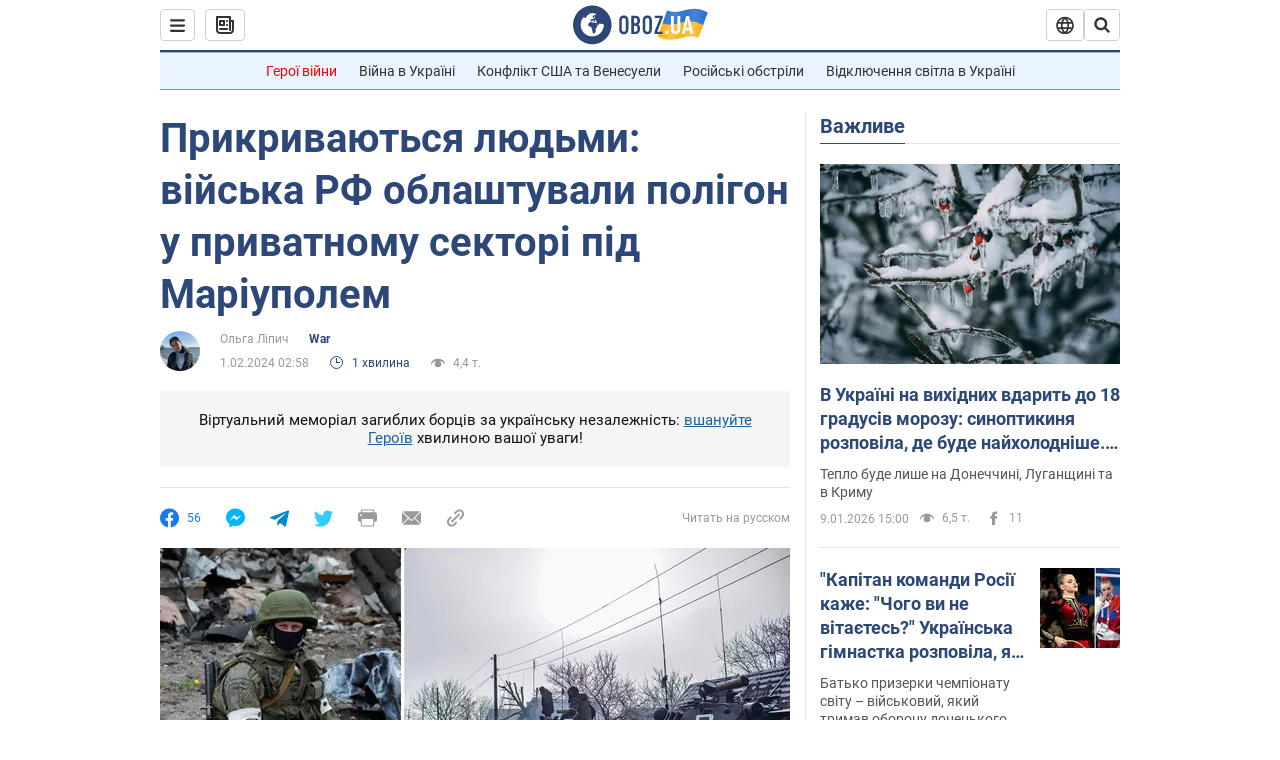

--- FILE ---
content_type: application/x-javascript; charset=utf-8
request_url: https://servicer.idealmedia.io/1418748/1?nocmp=1&sessionId=69617442-15b86&sessionPage=1&sessionNumberWeek=1&sessionNumber=1&scale_metric_1=64.00&scale_metric_2=256.00&scale_metric_3=100.00&cbuster=1767994434230365640934&pvid=0785e3d0-2819-4eef-b856-98e40934e873&implVersion=11&lct=1763555100&mp4=1&ap=1&consentStrLen=0&wlid=211b7dff-eb59-43f5-8e6c-86bd7357f61c&uniqId=076df&niet=4g&nisd=false&evt=%5B%7B%22event%22%3A1%2C%22methods%22%3A%5B1%2C2%5D%7D%2C%7B%22event%22%3A2%2C%22methods%22%3A%5B1%2C2%5D%7D%5D&pv=5&jsv=es6&dpr=1&hashCommit=cbd500eb&apt=2024-02-01T02%3A58%3A00&tfre=4744&w=0&h=1&tl=150&tlp=1&sz=0x1&szp=1&szl=1&cxurl=https%3A%2F%2Fwar.obozrevatel.com%2Fukr%2Fprikrivayutsya-lyudmi-vijska-rf-oblashtuvali-poligon-u-privatnomu-sektori-pid-mariupolem.htm&ref=&lu=https%3A%2F%2Fwar.obozrevatel.com%2Fukr%2Fprikrivayutsya-lyudmi-vijska-rf-oblashtuvali-poligon-u-privatnomu-sektori-pid-mariupolem.htm
body_size: 869
content:
var _mgq=_mgq||[];
_mgq.push(["IdealmediaLoadGoods1418748_076df",[
["tsn.ua","11943408","1","Понівечена в Дубаї Ковальчук вразила змінами у житті","Українська модель OnlyFans Марія Ковальчук, яку 10 місяців тому жорстоко побили і залишили помирати після вечірки в Дубаї...","0","","","","YD-RC-WEWSb73LwwGh7U9luvS3R1rmHV_faXQeb-MaowTJzDlndJxZG2sYQLxm7SJP9NESf5a0MfIieRFDqB_Kldt0JdlZKDYLbkLtP-Q-WMVVqJvrTkxh-B9AACtLxj",{"i":"https://s-img.idealmedia.io/n/11943408/45x45/142x176x327x327/aHR0cDovL2ltZ2hvc3RzLmNvbS90LzIwMjYtMDEvNTA5MTUzLzlmZTllNzQ3N2E2ODUzYmZiMWQ0ZGQ3YmYwNzRjZWQ3LmpwZWc.webp?v=1767994434-KaPFmD3Z4S0LoW2_ClASrSkKrg7ZAN1-w-bUMVVH-uk","l":"https://clck.idealmedia.io/pnews/11943408/i/1298901/pp/1/1?h=YD-RC-WEWSb73LwwGh7U9luvS3R1rmHV_faXQeb-MaowTJzDlndJxZG2sYQLxm7SJP9NESf5a0MfIieRFDqB_Kldt0JdlZKDYLbkLtP-Q-WMVVqJvrTkxh-B9AACtLxj&utm_campaign=obozrevatel.com&utm_source=obozrevatel.com&utm_medium=referral&rid=e5b436a8-eda2-11f0-8d67-d404e6f98490&tt=Direct&att=3&afrd=296&iv=11&ct=1&gdprApplies=0&muid=q09SfmraBBxd&st=-300&mp4=1&h2=RGCnD2pppFaSHdacZpvmnoTb7XFiyzmF87A5iRFByjtkApNTXTADCUxIDol3FKO5_5gowLa8haMRwNFoxyVg8A**","adc":[],"sdl":0,"dl":"","category":"Общество","dbbr":0,"bbrt":0,"type":"e","media-type":"static","clicktrackers":[],"cta":"Читати далі","cdt":"","tri":"e5b44638-eda2-11f0-8d67-d404e6f98490","crid":"11943408"}],],
{"awc":{},"dt":"desktop","ts":"","tt":"Direct","isBot":1,"h2":"RGCnD2pppFaSHdacZpvmnoTb7XFiyzmF87A5iRFByjtkApNTXTADCUxIDol3FKO5_5gowLa8haMRwNFoxyVg8A**","ats":0,"rid":"e5b436a8-eda2-11f0-8d67-d404e6f98490","pvid":"0785e3d0-2819-4eef-b856-98e40934e873","iv":11,"brid":32,"muidn":"q09SfmraBBxd","dnt":2,"cv":2,"afrd":296,"consent":true,"adv_src_id":39175}]);
_mgqp();
